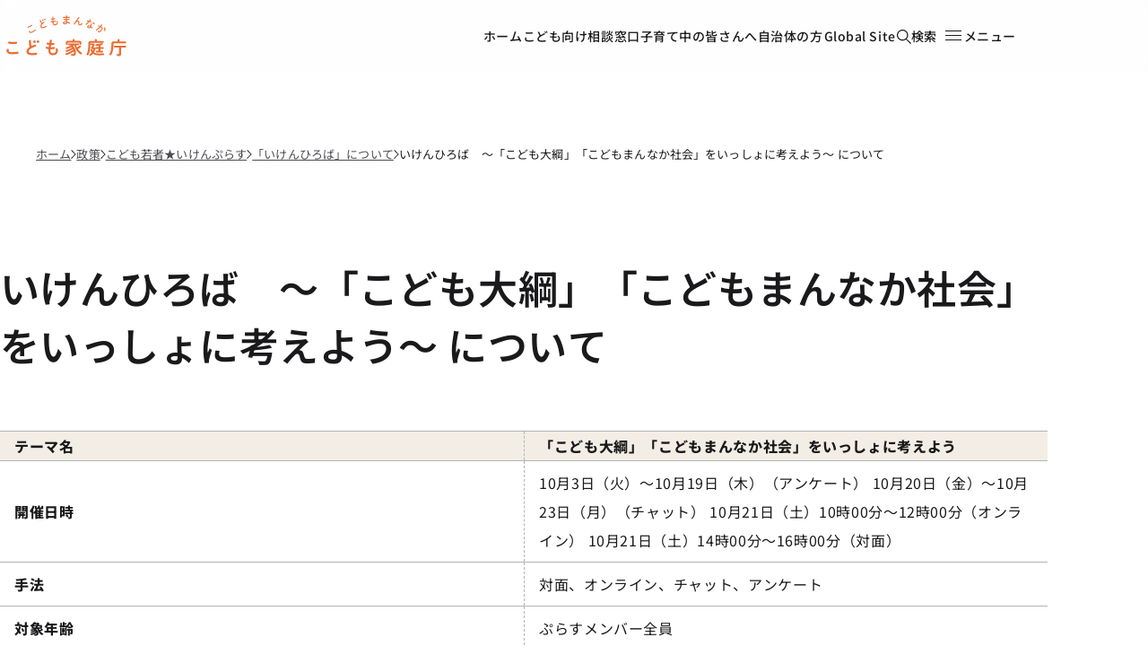

--- FILE ---
content_type: text/html; charset=UTF-8
request_url: https://www.cfa.go.jp/policies/iken-plus/hiroba/kodomotaikokangaeyo/
body_size: 16255
content:
<!DOCTYPE html>
<html lang="ja" dir="ltr" prefix="og: https://ogp.me/ns#">
  <head>
    <meta charset="utf-8" />
<script>var _paq = _paq || [];(function(){var u=(("https:" == document.location.protocol) ? "https://analytics.unified-web.digital.go.jp/" : "https://analytics.unified-web.digital.go.jp/");_paq.push(["setSiteId", "5"]);_paq.push(["setTrackerUrl", u+"matomo.php"]);if (!window.matomo_search_results_active) {_paq.push(["trackPageView"]);}_paq.push(["enableLinkTracking"]);var d=document,g=d.createElement("script"),s=d.getElementsByTagName("script")[0];g.type="text/javascript";g.defer=true;g.async=true;g.src=u+"matomo.js";s.parentNode.insertBefore(g,s);})();</script>
<meta name="description" content="こども家庭庁は、こどもがまんなかの社会を実現するためにこどもの視点に立って意見を聴き、こどもにとっていちばんの利益を考え、こどもと家庭の、福祉や健康の向上を支援し、こどもの権利を守るためのこども政策に強力なリーダーシップをもって取り組みます。" />
<link rel="canonical" href="https://www.cfa.go.jp/policies/iken-plus/hiroba/kodomotaikokangaeyo" />
<meta name="author" content="こども家庭庁" />
<meta property="og:site_name" content="こども家庭庁" />
<meta property="og:type" content="article" />
<meta property="og:url" content="https://www.cfa.go.jp/policies/iken-plus/hiroba/kodomotaikokangaeyo" />
<meta property="og:title" content="いけんひろば　～「こども大綱」「こどもまんなか社会」をいっしょに考えよう～ について｜こども家庭庁" />
<meta property="og:description" content="こども家庭庁は、こどもがまんなかの社会を実現するためにこどもの視点に立って意見を聴き、こどもにとっていちばんの利益を考え、こどもと家庭の、福祉や健康の向上を支援し、こどもの権利を守るためのこども政策に強力なリーダーシップをもって取り組みます。" />
<meta property="og:image" content="https://www.cfa.go.jp/themes/custom/gov_theme_cfa_2023/assets/images/ogp.png" />
<meta property="og:locale" content="ja_JP" />
<meta name="twitter:card" content="summary" />
<meta name="twitter:site" content="@KodomoKatei" />
<meta name="viewport" content="width=device-width, initial-scale=1" />
<meta name="apple-mobile-web-app-title" content="こども家庭庁" />
<meta name="MobileOptimized" content="width" />
<meta name="HandheldFriendly" content="true" />
<link rel="icon" href="/themes/custom/gov_theme_cfa_2023/favicon.ico" type="image/vnd.microsoft.icon" />
<link rel="alternate" hreflang="ja" href="https://www.cfa.go.jp/policies/iken-plus/hiroba/kodomotaikokangaeyo" />

    <title>いけんひろば　～「こども大綱」「こどもまんなか社会」をいっしょに考えよう～ について｜こども家庭庁</title>
    <link rel="stylesheet" media="all" href="/assets/contents/css/css_3FpgXEzYt5GbbGoNR-eDt4Vn5pRfvDzWFTuKv51K2Pk.css?delta=0&amp;language=ja&amp;theme=gov_theme_cfa_2023&amp;include=eJx1jF0KgCAMgC9kGHagMXXZYCa4YXj76K2Hev5-ShtgB1WCiEoQ1rD5Ii2iLGpT-CyufCiD6aL-QmnHvzhVhZqBMlvrHrtxEnI61aj6Z3kDtjMxcA" />
<link rel="stylesheet" media="all" href="/assets/contents/css/css_FZNy3VCQwbACML1orwXu7vQzw0qJ0l5sjQtwYBa2-yA.css?delta=1&amp;language=ja&amp;theme=gov_theme_cfa_2023&amp;include=eJx1jF0KgCAMgC9kGHagMXXZYCa4YXj76K2Hev5-ShtgB1WCiEoQ1rD5Ii2iLGpT-CyufCiD6aL-QmnHvzhVhZqBMlvrHrtxEnI61aj6Z3kDtjMxcA" />

    
          </head>
  <body>
    
    
  
  
  
  



<a class="u-visually-hidden" href="#mainContainer">本文へ移動</a>

<header class="header" id="header">
  <div class="u-container">
    <div class="header__content">
      
  <a class="header-logo" href="/top">
      <img
    class="header-logo__image"
    src="/themes/custom/gov_theme_cfa_2023/logo.svg"
    alt="こどもまんなか こども家庭庁"
  >

    <span class="u-visually-hidden">ホーム</span>
  </a>


      <nav class="header__nav" aria-label="グローバルナビゲーション">
        <div class="header__menu--desktop-only u-links--pill">
          <ul class="header-menu">
          <li class="header-menu__item">
      
  
  <a
    class="header-item  "
    href="/top"
          lang="ja"  
          >
    
    ホーム
  </a>

    </li>
              <li class="header-menu__item">
      
  
  <a
    class="header-item  "
    href="https://www.kodomo.cfa.go.jp/"
          lang="ja"  
          >
    
    こども向け
  </a>

    </li>
              <li class="header-menu__item">
      
  
  <a
    class="header-item  "
    href="/children-inquiries"
          lang="ja"  
          >
    
    相談窓口
  </a>

    </li>
              <li class="header-menu__item">
      
  
  <a
    class="header-item  "
    href="/timelines/childcare"
          lang="ja"  
          >
    
    子育て中の皆さんへ
  </a>

    </li>
              <li class="header-menu__item">
      
  
  <a
    class="header-item  "
    href="/for-local-government?utm_campaign=ptn_lg"
          lang="ja"  
          >
    
    自治体の方
  </a>

    </li>
      </ul>

        </div>

        <div class="header__menu--desktop-only">
          <ul class="header-menu">
          <li class="header-menu__item">
      
  
  <a
    class="header-item  "
    href="/en"
          lang="en"  
        data-text="Global Site"  >
    
    Global Site
  </a>

    </li>
      </ul>

        </div>

        
  
  <a
    class="header-item  header-item__search"
    href="/search"
      
          >
          <span class="header-item__icon">
        <span
  aria-hidden="true"  class="icon icon--16px"
  role="img"
  ><svg xmlns="http://www.w3.org/2000/svg" width="16" height="16" viewBox="0 0 16 16"><path d="m16 15.18-5.053-4.924c1.01-1.066 1.6-2.543 1.6-4.102C12.632 2.79 9.768 0 6.316 0 2.863 0 0 2.79 0 6.154s2.779 6.154 6.316 6.154c1.431 0 2.695-.493 3.79-1.231L15.157 16l.842-.82ZM1.263 6.154c0-2.708 2.274-4.923 5.053-4.923s5.052 2.215 5.052 4.923-2.273 4.923-5.052 4.923c-2.78 0-5.053-2.215-5.053-4.923Z"/></svg></span>
      </span>
    
    検索
  </a>


        <div
	class="js-dropdown"
	data-dropdown-id="header-dropdown"
  data-dropdown-close-on-outside
  data-dropdown-close-on-escape
  data-dropdown-disable-scroll
  data-dropdown-trap-focus
  data-dropdown-reset-focus="header"
>
  


  <button
    class="header-item header-item__toggle"
    type="button"
          data-dropdown-toggle="header-dropdown"      aria-expanded="false"  
  >
    <span class="header-item__icon header-item__icon--open">
      <span
  aria-hidden="true"  class="icon icon--24px"
  role="img"
  ><svg xmlns="http://www.w3.org/2000/svg" width="24" height="24" viewBox="0 0 24 24"><path d="M3 6v1h18V6Zm0 5v1h18v-1Zm0 5v1h18v-1Z" /></svg></span>
    </span>

    <span class="header-item__icon header-item__icon--close">
      <span
  aria-hidden="true"  class="icon icon--24px"
  role="img"
  ><svg xmlns="http://www.w3.org/2000/svg" width="24" height="24" viewBox="0 0 24 24"><path d="m18.029 5.07-5.87 5.87-5.797-5.8-1.06 1.06 5.797 5.8-5.798 5.798 1.06 1.06 5.799-5.797 5.869 5.869 1.06-1.061L13.22 12l5.87-5.869-1.061-1.06Z"/></svg></span>
    </span>

    <span class="header-item__text header-item__text--open">メニュー</span>
    <span class="header-item__text header-item__text--close">閉じる</span>
  </button>

	<div id="header-dropdown" class="header-dropdown" hidden>
    <div class="header-dropdown__container u-container">
      <div class="header-dropdown__content">
        <div class="header-dropdown__menu header-dropdown__menu--mobile-only text-m">
            
<ul class="header-dropdown-list">
          
    <li class="header-dropdown-list__item ">
      <a class="header-dropdown-list__link" href="/top" data-content="ホーム" >ホーム<span
  aria-hidden="true"  class="icon icon--16px"
  role="img"
  ><svg xmlns="http://www.w3.org/2000/svg" width="16" height="16" viewBox="0 0 16 16"><path d="M8.162 3.077 13.14 8l-4.978 4.923L7.239 12l3.4-3.4H2.86V7.4h7.779L7.239 4Z"/></svg></span>
</a>
    </li>
                
                                      
    <li class="header-dropdown-list__item ">
      <a class="header-dropdown-list__link" href="https://www.kodomo.cfa.go.jp/" data-content="こども向け" >こども向け<span
  aria-hidden="true"  class="icon icon--16px"
  role="img"
  ><svg xmlns="http://www.w3.org/2000/svg" width="16" height="16" viewBox="0 0 16 16"><path d="M8.162 3.077 13.14 8l-4.978 4.923L7.239 12l3.4-3.4H2.86V7.4h7.779L7.239 4Z"/></svg></span>
</a>
    </li>
          
    <li class="header-dropdown-list__item ">
      <a class="header-dropdown-list__link" href="/children-inquiries" data-content="相談窓口" >相談窓口<span
  aria-hidden="true"  class="icon icon--16px"
  role="img"
  ><svg xmlns="http://www.w3.org/2000/svg" width="16" height="16" viewBox="0 0 16 16"><path d="M8.162 3.077 13.14 8l-4.978 4.923L7.239 12l3.4-3.4H2.86V7.4h7.779L7.239 4Z"/></svg></span>
</a>
    </li>
          
    <li class="header-dropdown-list__item ">
      <a class="header-dropdown-list__link" href="/timelines/childcare" data-content="子育て中の皆さんへ" >子育て中の皆さんへ<span
  aria-hidden="true"  class="icon icon--16px"
  role="img"
  ><svg xmlns="http://www.w3.org/2000/svg" width="16" height="16" viewBox="0 0 16 16"><path d="M8.162 3.077 13.14 8l-4.978 4.923L7.239 12l3.4-3.4H2.86V7.4h7.779L7.239 4Z"/></svg></span>
</a>
    </li>
          
    <li class="header-dropdown-list__item ">
      <a class="header-dropdown-list__link" href="/for-local-government?utm_campaign=ptn_lg" data-content="自治体の方" >自治体の方<span
  aria-hidden="true"  class="icon icon--16px"
  role="img"
  ><svg xmlns="http://www.w3.org/2000/svg" width="16" height="16" viewBox="0 0 16 16"><path d="M8.162 3.077 13.14 8l-4.978 4.923L7.239 12l3.4-3.4H2.86V7.4h7.779L7.239 4Z"/></svg></span>
</a>
    </li>
  </ul>

        </div>

        <div class="header-dropdown__menu header-dropdown__menu--columns text-m">
            
<ul class="header-dropdown-list">
          
    <li class="header-dropdown-list__item ">
      <a class="header-dropdown-list__link" href="/news" data-content="新着・更新" >新着・更新<span
  aria-hidden="true"  class="icon icon--16px"
  role="img"
  ><svg xmlns="http://www.w3.org/2000/svg" width="16" height="16" viewBox="0 0 16 16"><path d="M8.162 3.077 13.14 8l-4.978 4.923L7.239 12l3.4-3.4H2.86V7.4h7.779L7.239 4Z"/></svg></span>
</a>
    </li>
          
    <li class="header-dropdown-list__item ">
      <a class="header-dropdown-list__link" href="/press" data-content="広報・報道" >広報・報道<span
  aria-hidden="true"  class="icon icon--16px"
  role="img"
  ><svg xmlns="http://www.w3.org/2000/svg" width="16" height="16" viewBox="0 0 16 16"><path d="M8.162 3.077 13.14 8l-4.978 4.923L7.239 12l3.4-3.4H2.86V7.4h7.779L7.239 4Z"/></svg></span>
</a>
    </li>
          
    <li class="header-dropdown-list__item ">
      <a class="header-dropdown-list__link" href="/speech" data-content="大臣等会見" >大臣等会見<span
  aria-hidden="true"  class="icon icon--16px"
  role="img"
  ><svg xmlns="http://www.w3.org/2000/svg" width="16" height="16" viewBox="0 0 16 16"><path d="M8.162 3.077 13.14 8l-4.978 4.923L7.239 12l3.4-3.4H2.86V7.4h7.779L7.239 4Z"/></svg></span>
</a>
    </li>
          
    <li class="header-dropdown-list__item ">
      <a class="header-dropdown-list__link" href="/about" data-content="組織情報" >組織情報<span
  aria-hidden="true"  class="icon icon--16px"
  role="img"
  ><svg xmlns="http://www.w3.org/2000/svg" width="16" height="16" viewBox="0 0 16 16"><path d="M8.162 3.077 13.14 8l-4.978 4.923L7.239 12l3.4-3.4H2.86V7.4h7.779L7.239 4Z"/></svg></span>
</a>
    </li>
          
    <li class="header-dropdown-list__item ">
      <a class="header-dropdown-list__link" href="/policies" data-content="政策" >政策<span
  aria-hidden="true"  class="icon icon--16px"
  role="img"
  ><svg xmlns="http://www.w3.org/2000/svg" width="16" height="16" viewBox="0 0 16 16"><path d="M8.162 3.077 13.14 8l-4.978 4.923L7.239 12l3.4-3.4H2.86V7.4h7.779L7.239 4Z"/></svg></span>
</a>
    </li>
          
    <li class="header-dropdown-list__item ">
      <a class="header-dropdown-list__link" href="/councils" data-content="会議等" >会議等<span
  aria-hidden="true"  class="icon icon--16px"
  role="img"
  ><svg xmlns="http://www.w3.org/2000/svg" width="16" height="16" viewBox="0 0 16 16"><path d="M8.162 3.077 13.14 8l-4.978 4.923L7.239 12l3.4-3.4H2.86V7.4h7.779L7.239 4Z"/></svg></span>
</a>
    </li>
          
    <li class="header-dropdown-list__item ">
      <a class="header-dropdown-list__link" href="/laws" data-content="法令" >法令<span
  aria-hidden="true"  class="icon icon--16px"
  role="img"
  ><svg xmlns="http://www.w3.org/2000/svg" width="16" height="16" viewBox="0 0 16 16"><path d="M8.162 3.077 13.14 8l-4.978 4.923L7.239 12l3.4-3.4H2.86V7.4h7.779L7.239 4Z"/></svg></span>
</a>
    </li>
          
    <li class="header-dropdown-list__item ">
      <a class="header-dropdown-list__link" href="/recruitment" data-content="採用" >採用<span
  aria-hidden="true"  class="icon icon--16px"
  role="img"
  ><svg xmlns="http://www.w3.org/2000/svg" width="16" height="16" viewBox="0 0 16 16"><path d="M8.162 3.077 13.14 8l-4.978 4.923L7.239 12l3.4-3.4H2.86V7.4h7.779L7.239 4Z"/></svg></span>
</a>
    </li>
          
    <li class="header-dropdown-list__item ">
      <a class="header-dropdown-list__link" href="/resources" data-content="資料" >資料<span
  aria-hidden="true"  class="icon icon--16px"
  role="img"
  ><svg xmlns="http://www.w3.org/2000/svg" width="16" height="16" viewBox="0 0 16 16"><path d="M8.162 3.077 13.14 8l-4.978 4.923L7.239 12l3.4-3.4H2.86V7.4h7.779L7.239 4Z"/></svg></span>
</a>
    </li>
          
    <li class="header-dropdown-list__item ">
      <a class="header-dropdown-list__link" href="/applications" data-content="申請・届出" >申請・届出<span
  aria-hidden="true"  class="icon icon--16px"
  role="img"
  ><svg xmlns="http://www.w3.org/2000/svg" width="16" height="16" viewBox="0 0 16 16"><path d="M8.162 3.077 13.14 8l-4.978 4.923L7.239 12l3.4-3.4H2.86V7.4h7.779L7.239 4Z"/></svg></span>
</a>
    </li>
          
    <li class="header-dropdown-list__item ">
      <a class="header-dropdown-list__link" href="/procurement" data-content="調達情報" >調達情報<span
  aria-hidden="true"  class="icon icon--16px"
  role="img"
  ><svg xmlns="http://www.w3.org/2000/svg" width="16" height="16" viewBox="0 0 16 16"><path d="M8.162 3.077 13.14 8l-4.978 4.923L7.239 12l3.4-3.4H2.86V7.4h7.779L7.239 4Z"/></svg></span>
</a>
    </li>
          
    <li class="header-dropdown-list__item ">
      <a class="header-dropdown-list__link" href="/link" data-content="関連リンク" >関連リンク<span
  aria-hidden="true"  class="icon icon--16px"
  role="img"
  ><svg xmlns="http://www.w3.org/2000/svg" width="16" height="16" viewBox="0 0 16 16"><path d="M8.162 3.077 13.14 8l-4.978 4.923L7.239 12l3.4-3.4H2.86V7.4h7.779L7.239 4Z"/></svg></span>
</a>
    </li>
  </ul>

        </div>

        <div class="header-dropdown__menu header-dropdown__menu--divider text-body-m">
          <div class="header-dropdown__menu--mobile-only">
              
<ul class="header-dropdown-list">
          
    <li class="header-dropdown-list__item ">
      <a class="header-dropdown-list__link" href="/en" data-content="Global Site" >Global Site<span
  aria-hidden="true"  class="icon icon--16px"
  role="img"
  ><svg xmlns="http://www.w3.org/2000/svg" width="16" height="16" viewBox="0 0 16 16"><path d="M8.162 3.077 13.14 8l-4.978 4.923L7.239 12l3.4-3.4H2.86V7.4h7.779L7.239 4Z"/></svg></span>
</a>
    </li>
  </ul>

          </div>

            
<ul class="header-dropdown-list">
          
    <li class="header-dropdown-list__item ">
      <a class="header-dropdown-list__link" href="/site-policy" data-content="サイトポリシー" >サイトポリシー<span
  aria-hidden="true"  class="icon icon--16px"
  role="img"
  ><svg xmlns="http://www.w3.org/2000/svg" width="16" height="16" viewBox="0 0 16 16"><path d="M8.162 3.077 13.14 8l-4.978 4.923L7.239 12l3.4-3.4H2.86V7.4h7.779L7.239 4Z"/></svg></span>
</a>
    </li>
          
    <li class="header-dropdown-list__item ">
      <a class="header-dropdown-list__link" href="/social-media-policy" data-content="SNSポリシー" >SNSポリシー<span
  aria-hidden="true"  class="icon icon--16px"
  role="img"
  ><svg xmlns="http://www.w3.org/2000/svg" width="16" height="16" viewBox="0 0 16 16"><path d="M8.162 3.077 13.14 8l-4.978 4.923L7.239 12l3.4-3.4H2.86V7.4h7.779L7.239 4Z"/></svg></span>
</a>
    </li>
          
    <li class="header-dropdown-list__item ">
      <a class="header-dropdown-list__link" href="/copyright-policy" data-content="コピーライトポリシー" >コピーライトポリシー<span
  aria-hidden="true"  class="icon icon--16px"
  role="img"
  ><svg xmlns="http://www.w3.org/2000/svg" width="16" height="16" viewBox="0 0 16 16"><path d="M8.162 3.077 13.14 8l-4.978 4.923L7.239 12l3.4-3.4H2.86V7.4h7.779L7.239 4Z"/></svg></span>
</a>
    </li>
          
    <li class="header-dropdown-list__item ">
      <a class="header-dropdown-list__link" href="/contact" data-content="ご意見・ご要望" >ご意見・ご要望<span
  aria-hidden="true"  class="icon icon--16px"
  role="img"
  ><svg xmlns="http://www.w3.org/2000/svg" width="16" height="16" viewBox="0 0 16 16"><path d="M8.162 3.077 13.14 8l-4.978 4.923L7.239 12l3.4-3.4H2.86V7.4h7.779L7.239 4Z"/></svg></span>
</a>
    </li>
          
    <li class="header-dropdown-list__item ">
      <a class="header-dropdown-list__link" href="/sitemap" data-content="サイトマップ" >サイトマップ<span
  aria-hidden="true"  class="icon icon--16px"
  role="img"
  ><svg xmlns="http://www.w3.org/2000/svg" width="16" height="16" viewBox="0 0 16 16"><path d="M8.162 3.077 13.14 8l-4.978 4.923L7.239 12l3.4-3.4H2.86V7.4h7.779L7.239 4Z"/></svg></span>
</a>
    </li>
  </ul>

        </div>
      </div>
    </div>

    <div
      class="header-dropdown__overlay"
      data-dropdown-overlay="header-dropdown"
      aria-hidden="true"
    ></div>
  </div>
</div>

      </nav>
    </div>
  </div>
</header>


<main class="template__main template-subpage__main u-container" id="mainContainer">
  


  <article class="article">  
<nav class="breadcrumbs text-s" id="breadcrumbsNav" aria-label="現在位置"><ol class="breadcrumbs__list"><li class="breadcrumbs__item"><a class="link" href="/top">ホーム</a><span class="breadcrumbs__separator" role="img" aria-label="の中の"><svg viewBox="0 0 5 8" xmlns="http://www.w3.org/2000/svg"><path d="M.71 0 .27.44l3.54 3.54L.27 7.52l.44.44L4.7 3.98.71 0z" fill="inherit"/></svg></span></li><li class="breadcrumbs__item"><a class="link" href="/policies">政策</a><span class="breadcrumbs__separator" role="img" aria-label="の中の"><svg viewBox="0 0 5 8" xmlns="http://www.w3.org/2000/svg"><path d="M.71 0 .27.44l3.54 3.54L.27 7.52l.44.44L4.7 3.98.71 0z" fill="inherit"/></svg></span></li><li class="breadcrumbs__item"><a class="link" href="/policies/iken-plus">こども若者★いけんぷらす</a><span class="breadcrumbs__separator" role="img" aria-label="の中の"><svg viewBox="0 0 5 8" xmlns="http://www.w3.org/2000/svg"><path d="M.71 0 .27.44l3.54 3.54L.27 7.52l.44.44L4.7 3.98.71 0z" fill="inherit"/></svg></span></li><li class="breadcrumbs__item"><a class="link" href="/policies/iken-plus/hiroba">「いけんひろば」について</a><span class="breadcrumbs__separator" role="img" aria-label="の中の"><svg viewBox="0 0 5 8" xmlns="http://www.w3.org/2000/svg"><path d="M.71 0 .27.44l3.54 3.54L.27 7.52l.44.44L4.7 3.98.71 0z" fill="inherit"/></svg></span></li><li class="breadcrumbs__item" aria-current="page">いけんひろば　～「こども大綱」「こどもまんなか社会」をいっしょに考えよう～ について</li></ol></nav>
    
          <h1>
<span>いけんひろば　～「こども大綱」「こどもまんなか社会」をいっしょに考えよう～ について</span>
</h1>
    

<div data-drupal-messages-fallback class="hidden"></div>
  



  <div>
    
            <div><div class="table-wrapper" tabindex="0"><table><thead><tr><th tabindex="0">テーマ名</th><th tabindex="0">「こども大綱」「こどもまんなか社会」をいっしょに考えよう</th></tr></thead><tbody><tr><td tabindex="0">開催日時</td><td tabindex="0">10月3日（火）～10月19日（木）（アンケート） 10月20日（金）～10月23日（月）（チャット） 10月21日（土）10時00分～12時00分（オンライン） 10月21日（土）14時00分～16時00分（対面）</td></tr><tr><td tabindex="0">手法</td><td tabindex="0">対面、オンライン、チャット、アンケート</td></tr><tr><td tabindex="0">対象年齢</td><td tabindex="0">ぷらすメンバー全員</td></tr><tr><td tabindex="0">テーマについて</td><td tabindex="0">みなさんは、どんな社会になったら、あなたやまわりのひとたちが幸せに生きていけると思いますか？どんなサポート（取組や、ひと・もの）があったら、困りごとを解決できると思いますか？ 今わたしたちは、「こども大綱」という国の取組の方針を考えています。「こども大綱」とは、こども・若者のみなさんや、子育てをしている人が、どんな状況でも、自分らしく、将来にわたって幸せに生きていける社会、「こどもまんなか社会」をつくることを目指して、国全体のこども・若者、子育てなどに関する取組の方針を書くものです。もっとこんなことをしてほしい、こんな困りごとがあるから気づいて一緒に考えてほしい、など、こども大綱に関するさまざまな声をぜひ聴かせてください。「こどもまんなか社会」について興味があるひとの参加、待っています！</td></tr><tr><td tabindex="0">事前説明について</td><td tabindex="0">対面会、オンライン会、チャット会の前の、10月16日から18日にかけて、（主に小中学生向け）と（主に高校生以上向け）に分けて次の資料を用いて事前説明会を実施しました。（<a href="/assets/contents/node/basic_page/field_ref_resources/e93f1728-2a43-4446-ae22-1c0d0bb25540/f6af36a6/20231201_policies_iken-plus_hiroba_kodomotaikokangaeyo_01.pdf">小中学生向け資料はこちら（PDF／1,989KB）</a>/<a href="/assets/contents/node/basic_page/field_ref_resources/e93f1728-2a43-4446-ae22-1c0d0bb25540/f3dc4dfc/20231201_policies_iken-plus_hiroba_kodomotaikokangaeyo_02.pdf">高校生以上向け資料はこちら（PDF／2,741KB）</a>/<a href="/assets/contents/node/basic_page/field_ref_resources/e93f1728-2a43-4446-ae22-1c0d0bb25540/1f9be1be/20231201_policies_iken-plus_hiroba_kodomotaikokangaeyo_03.pdf">チャット会資料はこちら（PDF／1,724KB）</a></td></tr><tr><td tabindex="0">報告資料</td><td tabindex="0"><a href="/assets/contents/node/basic_page/field_ref_resources/e93f1728-2a43-4446-ae22-1c0d0bb25540/614282e5/20231201_policies_iken-plus_hiroba_kodomotaikokangaeyo_04.pdf">報告資料（PDF／2,134KB）</a>　<a href="/assets/contents/node/basic_page/field_ref_resources/e93f1728-2a43-4446-ae22-1c0d0bb25540/c47d25a3/20231212_policies_iken-plus_hiroba_kodomotaikokangaeyo_06.pdf">（参考）いけんのまとめ（PDF／5,321KB）</a></td></tr><tr><td tabindex="0">フィードバック資料</td><td tabindex="0"><a href="/assets/contents/node/basic_page/field_ref_resources/e93f1728-2a43-4446-ae22-1c0d0bb25540/015d7f98/20231201_policies_iken-plus_hiroba_kodomotaikokangaeyo_05.pdf">フィードバック資料</a></td></tr><tr><td tabindex="0">担当省庁</td><td tabindex="0">こども家庭庁</td></tr></tbody></table></div><p>＊対面、オンライン、チャットの参加者募集はしめ切りました。<br>＊ぷらすメンバーのみなさんには、10月3日（火）からメールをお送りしています。そのメールの中に、アンケートフォームへのリンクを記載していますので、確認してください。</p></div>
      
  </div>

</article>

</main>

<footer class="footer">
  <div class="u-container">
    <div class="footer__content">
      <div class="footer__logo">
        
  <a class="footer-logo" href="/top">
      <img
    class="footer-logo__image"
    src="/themes/custom/gov_theme_cfa_2023/logo.svg"
    alt="こどもまんなか こども家庭庁"
  >

    <span class="u-visually-hidden">ホーム</span>
  </a>

      </div>

      <div class="footer__address">
        

        <address class="address__text text-s">
    〒100-6090<br>
    東京都千代田区霞が関3-2-5<br>
    霞が関ビルディング14階、20階、21階、22階<br>
</address>
<p class="address__text text-s" style="margin-top: 1.0rem;">電話番号：03-6771-8030（代表）</p>
<p class="address__text text-s footer__corporate-number">法人番号：7000012010039</p>


  


      </div>

      <div class="footer__nav">
        <nav class="footer-nav text-s" aria-label="">
  <ul class="footer-nav__list">
          <li class="footer-nav__item">
        <a
          class="footer-nav__link"
          href="/site-policy"
                  >
          サイトポリシー
        </a>
      </li>
          <li class="footer-nav__item">
        <a
          class="footer-nav__link"
          href="/privacy-policy"
                  >
          プライバシーポリシー
        </a>
      </li>
          <li class="footer-nav__item">
        <a
          class="footer-nav__link"
          href="/social-media-policy"
                  >
          SNSポリシー
        </a>
      </li>
          <li class="footer-nav__item">
        <a
          class="footer-nav__link"
          href="/accessibility-statement"
                  >
          ウェブアクセシビリティ
        </a>
      </li>
          <li class="footer-nav__item">
        <a
          class="footer-nav__link"
          href="/contact"
                  >
          ご意見・ご要望
        </a>
      </li>
          <li class="footer-nav__item">
        <a
          class="footer-nav__link"
          href="/sitemap"
                  >
          サイトマップ
        </a>
      </li>
      </ul>
</nav>

      </div>

      <div class="footer__meta">
        

        <h3 class="sns__title">こども家庭庁公式SNS</h3>
<div class="sns">
  <ul aria-label="ソーシャルメディア" class="sns__list">
    <li class="sns__item">
      <a href="https://x.com/KodomoKatei" rel="noreferrer noopener" target="_blank">
        <span class="icon icon--32px sns__icon" role="img">
          <svg width="32" height="32" viewBox="0 0 32 32" fill="none">
            <circle cx="16" cy="16" r="16" fill="black" />
            <path d="M17.5646 14.8417L22.9915 8.53333H21.7055L16.9934 14.0108L13.2298 8.53333H8.88889L14.5802 16.8162L8.88889 23.4315H10.175L15.1511 17.6471L19.1258 23.4315H23.4667L17.5643 14.8417H17.5646ZM15.8032 16.8892L15.2265 16.0644L10.6384 9.50147H12.6137L16.3164 14.7979L16.8931 15.6227L21.7062 22.5073H19.7308L15.8032 16.8895V16.8892Z" fill="white" />
          </svg>
        </span>
        <span class="sns__text">こども家庭庁公式 X</span>
        <span class="icon--external-wrapper">
          <svg class="icon icon--external icon--16px" role="img" aria-label="別ウィンドウで開く" width="16" height="16" viewBox="0 0 16 16">
            <path d="M13 13H3V3H8V2H2V14H14V8H13V13Z" fill="currentColor" />
            <path d="M9.99844 2V3H12.2884L5.64844 9.65L6.34844 10.35L12.9984 3.71V6H13.9984V2H9.99844Z" fill="currentColor" />
          </svg>
        </span>
      </a>
    </li>
    <li class="sns__item">
      <a href="https://www.instagram.com/kodomo.katei/" rel="noreferrer noopener" target="_blank">

        <span class="icon icon--32px sns__icon" role="img">
          <svg width="32" height="32" viewBox="0 0 128 128" fill="none" xmlns:xlink="http://www.w3.org/1999/xlink">
            <g clip-path="url(#clip0_748_205)">
              <mask id="mask0_748_205" style="mask-type:luminance" maskUnits="userSpaceOnUse" x="0" y="0" width="128" height="128">
                <path d="M63.9997 11.5299C81.0888 11.5299 83.1128 11.5939 89.8619 11.9022C96.1025 12.1868 99.4912 13.2283 101.746 14.1054C104.735 15.2672 106.866 16.6523 109.106 18.8919C111.345 21.1315 112.733 23.2631 113.892 26.2513C114.769 28.5063 115.811 31.8949 116.095 38.1355C116.403 44.8846 116.468 46.9082 116.468 63.9977C116.468 81.0872 116.404 83.1103 116.095 89.8593C115.811 96.1 114.769 99.4886 113.892 101.744C112.73 104.732 111.345 106.863 109.106 109.103C106.866 111.342 104.734 112.73 101.746 113.889C99.4912 114.767 96.1025 115.808 89.8619 116.093C83.1133 116.4 81.0893 116.465 63.9997 116.465C46.9102 116.465 44.8872 116.401 38.1381 116.093C31.8975 115.808 28.5088 114.767 26.2539 113.889C23.2651 112.727 21.1341 111.342 18.8944 109.103C16.6553 106.863 15.2672 104.732 14.108 101.744C13.2304 99.4886 12.1894 96.1 11.9047 89.8593C11.597 83.1108 11.5325 81.0867 11.5325 63.9977C11.5325 46.9087 11.5965 44.8851 11.9047 38.1355C12.1894 31.8949 13.2309 28.5063 14.108 26.2513C15.2698 23.2626 16.6548 21.1315 18.8944 18.8919C21.1341 16.6528 23.2657 15.2647 26.2539 14.1054C28.5088 13.2283 31.8975 12.1868 38.1381 11.9022C44.8867 11.597 46.9107 11.5299 63.9997 11.5299ZM63.9997 0C46.6184 0 44.4381 0.0742445 37.6122 0.384535C30.7992 0.694826 26.1484 1.77777 22.0777 3.35995C17.8683 4.9964 14.3005 7.18482 10.7424 10.7424C7.18482 14.3005 4.99435 17.8683 3.35995 22.0777C1.77726 26.1489 0.694826 30.8017 0.384535 37.6122C0.0742445 44.4386 0 46.6189 0 63.9997C0 81.3806 0.0742445 83.5614 0.384535 90.3872C0.694826 97.2003 1.77777 101.851 3.35995 105.922C4.9964 110.131 7.18482 113.699 10.7424 117.257C14.3005 120.815 17.8709 123.003 22.0777 124.64C26.1489 126.222 30.8017 127.305 37.6122 127.615C44.4381 127.925 46.6184 127.999 63.9997 127.999C81.3811 127.999 83.5614 127.925 90.3872 127.615C97.2003 127.305 101.851 126.222 105.922 124.64C110.131 123.003 113.699 120.815 117.257 117.257C120.815 113.699 123.003 110.129 124.64 105.922C126.222 101.851 127.305 97.1978 127.615 90.3872C127.925 83.5614 127.999 81.3811 127.999 63.9997C127.999 46.6184 127.925 44.4381 127.615 37.6122C127.305 30.7992 126.222 26.1484 124.64 22.0777C123.003 17.8683 120.815 14.3005 117.257 10.7424C113.699 7.18482 110.129 4.9964 105.922 3.35995C101.851 1.77726 97.1978 0.694826 90.3872 0.384535C83.5619 0.0742445 81.3811 0 63.9997 0ZM63.9997 31.1356C45.8488 31.1356 31.1356 45.8488 31.1356 63.9997C31.1356 82.1507 45.8488 96.8644 63.9997 96.8644C82.1507 96.8644 96.8644 82.1507 96.8644 63.9997C96.8644 45.8488 82.1507 31.1356 63.9997 31.1356ZM63.9997 85.3345C52.2184 85.3345 42.6655 75.7846 42.6655 64.0003C42.6655 52.2159 52.2184 42.666 63.9997 42.666C75.7811 42.666 85.334 52.2159 85.334 64.0003C85.334 75.7846 75.7811 85.3345 63.9997 85.3345ZM98.1624 22.1576C93.9197 22.1576 90.4825 25.5949 90.4825 29.8376C90.4825 34.0803 93.9197 37.518 98.1624 37.518C102.405 37.518 105.843 34.0803 105.843 29.8376C105.843 25.5949 102.406 22.1576 98.1624 22.1576Z" fill="white" />
              </mask>
              <g mask="url(#mask0_748_205)">
                <rect width="127.673" height="127.673" fill="url(#pattern0)" />
              </g>
            </g>
            <defs>
              <pattern id="pattern0" patternContentUnits="objectBoundingBox" width="1" height="1">
                <use xlink:href="#image0_748_205" transform="scale(0.0078125)" />
              </pattern>
              <clipPath id="clip0_748_205">
                <rect width="128" height="128" fill="white" />
              </clipPath>
              <image id="image0_748_205" width="128" height="128" xlink:href="[data-uri]" />
            </defs>
          </svg>
        </span>
        <span class="sns__text">こども家庭庁公式 Instagram</span>
        <span class="icon--external-wrapper">
          <svg class="icon icon--external icon--16px" role="img" aria-label="別ウィンドウで開く" width="16" height="16" viewBox="0 0 16 16">
            <path d="M13 13H3V3H8V2H2V14H14V8H13V13Z" fill="currentColor" />
            <path d="M9.99844 2V3H12.2884L5.64844 9.65L6.34844 10.35L12.9984 3.71V6H13.9984V2H9.99844Z" fill="currentColor" />
          </svg>
        </span>
      </a>
    </li>
    <li class="sns__item">
      <a href="https://www.youtube.com/@KodomoKatei" rel="noreferrer noopener" target="_blank">
        <span class="icon icon--32px sns__icon" role="img">
          <svg width="32" height="32" viewBox="0 0 33 32" fill="none">
            <g clip-path="url(#clip0_719_2538)">
              <path d="M30.718 8.89366C30.3814 7.62366 29.3864 6.62366 28.1247 6.28366C25.8364 5.66699 16.6647 5.66699 16.6647 5.66699C16.6647 5.66699 7.49138 5.66699 5.20471 6.28366C3.94305 6.62366 2.94805 7.62366 2.61138 8.89366C1.99805 11.1953 1.99805 16.0003 1.99805 16.0003C1.99805 16.0003 1.99805 20.8037 2.61138 23.107C2.94805 24.377 3.94305 25.377 5.20471 25.717C7.49305 26.3337 16.6647 26.3337 16.6647 26.3337C16.6647 26.3337 25.838 26.3337 28.1247 25.717C29.3864 25.377 30.3814 24.377 30.718 23.107C31.3314 20.8053 31.3314 16.0003 31.3314 16.0003C31.3314 16.0003 31.3314 11.197 30.718 8.89366Z" fill="#FF0000" />
              <path d="M13.6641 20.362L21.3307 16.0003L13.6641 11.6387V20.362Z" fill="white" />
            </g>
            <defs>
              <clipPath id="clip0_719_2538">
                <rect width="32" height="32" fill="white" transform="translate(0.664062)" />
              </clipPath>
            </defs>
          </svg>
        </span>
        <span class="sns__text">こども家庭庁公式 YouTube</span>
        <span class="icon--external-wrapper">
          <svg class="icon icon--external icon--16px" role="img" aria-label="別ウィンドウで開く" width="16" height="16" viewBox="0 0 16 16">
            <path d="M13 13H3V3H8V2H2V14H14V8H13V13Z" fill="currentColor" />
            <path d="M9.99844 2V3H12.2884L5.64844 9.65L6.34844 10.35L12.9984 3.71V6H13.9984V2H9.99844Z" fill="currentColor" />
          </svg>
        </span>
      </a>
    </li>
    <li class="sns__item">
      <a href="https://www.facebook.com/cfa.kodomokatei" rel="noreferrer noopener" target="_blank">
        <span class="icon icon--32px sns__icon" role="img">
          <svg width="32" height="32" viewBox="133.33 133.33 666.67 666.67">
            <defs>
              <clipPath id="clipPath18" clipPathUnits="userSpaceOnUse">
                <path d="M 0,700 H 700 V 0 H 0 Z" />
              </clipPath>
            </defs>
            <g transform="matrix(1.3333333,0,0,-1.3333333,0,933.33333)">
              <g>
                <g clip-path="url(#clipPath18)">
                  <g transform="translate(600,350)">
                    <path style="fill:#0866ff;fill-opacity:1;fill-rule:nonzero;stroke:none" d="m 0,0 c 0,138.071 -111.929,250 -250,250 -138.071,0 -250,-111.929 -250,-250 0,-117.245 80.715,-215.622 189.606,-242.638 v 166.242 h -51.552 V 0 h 51.552 v 32.919 c 0,85.092 38.508,124.532 122.048,124.532 15.838,0 43.167,-3.105 54.347,-6.211 V 81.986 c -5.901,0.621 -16.149,0.932 -28.882,0.932 -40.993,0 -56.832,-15.528 -56.832,-55.9 V 0 h 81.659 l -14.028,-76.396 h -67.631 V -248.169 C -95.927,-233.218 0,-127.818 0,0" />
                  </g>
                  <g transform="translate(447.9175,273.6036)">
                    <path style="fill:#ffffff;fill-opacity:1;fill-rule:nonzero;stroke:none" d="M 0,0 14.029,76.396 H -67.63 v 27.019 c 0,40.372 15.838,55.899 56.831,55.899 12.733,0 22.981,-0.31 28.882,-0.931 v 69.253 c -11.18,3.106 -38.509,6.212 -54.347,6.212 -83.539,0 -122.048,-39.441 -122.048,-124.533 V 76.396 h -51.552 V 0 h 51.552 v -166.242 c 19.343,-4.798 39.568,-7.362 60.394,-7.362 10.254,0 20.358,0.632 30.288,1.831 L -67.63,0 Z" />
                  </g>
                </g>
              </g>
            </g>
          </svg>
        </span>
        <span class="sns__text">こども家庭庁公式 Facebook</span>
        <span class="icon--external-wrapper">
          <svg class="icon icon--external icon--16px" role="img" aria-label="別ウィンドウで開く" width="16" height="16" viewBox="0 0 16 16">
            <path d="M13 13H3V3H8V2H2V14H14V8H13V13Z" fill="currentColor" />
            <path d="M9.99844 2V3H12.2884L5.64844 9.65L6.34844 10.35L12.9984 3.71V6H13.9984V2H9.99844Z" fill="currentColor" />
          </svg>
        </span>
      </a>
    </li>
    <li class="sns__item">
      <a href="https://kodomo-gov.note.jp/" rel="noreferrer noopener" target="_blank">
        <span class="icon icon--32px sns__icon" role="img">
          <svg width="32" height="32" viewBox="0 0 493 493" fill="none">
            <rect x="1" y="1" width="490.2" height="490.2" fill="white" />
            <path d="M139.2 141.7C180.4 141.7 236.8 139.6 277.3 140.7C331.6 142.1 352.1 165.8 352.8 224.2C353.5 257.3 352.8 351.9 352.8 351.9H294C294 269.1 294.3 255.4 294 229.3C293.3 206.3 286.8 195.4 269.1 193.3C250.4 191.2 198 193 198 193V352H139.2V141.7Z" fill="#040000" />
            <rect x="1" y="1" width="490.2" height="490.2" stroke="#EBEBEB" stroke-width="30.8" />
          </svg>
        </span>
        <span class="sns__text">こども家庭庁公式 note</span>
        <span class="icon--external-wrapper">
          <svg class="icon icon--external icon--16px" role="img" aria-label="別ウィンドウで開く" width="16" height="16" viewBox="0 0 16 16">
            <path d="M13 13H3V3H8V2H2V14H14V8H13V13Z" fill="currentColor" />
            <path d="M9.99844 2V3H12.2884L5.64844 9.65L6.34844 10.35L12.9984 3.71V6H13.9984V2H9.99844Z" fill="currentColor" />
          </svg>
        </span>
      </a>
    </li>
  </ul>
</div>


  


      </div>
    </div>
    <div class="footer__copyright-wrapper">
      <p class="footer__copyright">&copy; Children and Families Agency, Government of Japan</p>
    </div>
  </div>
  <div class="template__pagetop">
    <a
  class="pagetop"
  href="#"
  aria-label="ページ上部に戻る"
>
  <span
  aria-hidden="true"  class="icon icon--16px icon--pagetop"
  role="img"
  ><svg xmlns="http://www.w3.org/2000/svg" width="16" height="16" viewBox="0 0 16 16">
  <path d="M1.436 7.785 8 1.148l6.564 6.637-1.23 1.23-4.535-4.533v10.37h-1.6V4.482L2.666 9.017l-1.23-1.23z" />
</svg>
</span>
</a>

  </div>
</footer>


    
    <script type="application/json" data-drupal-selector="drupal-settings-json">{"path":{"baseUrl":"\/","pathPrefix":"","currentPath":"node\/1395","currentPathIsAdmin":false,"isFront":false,"currentLanguage":"ja"},"pluralDelimiter":"\u0003","suppressDeprecationErrors":true,"govUserInsight":{"config":{"id":"55929"}},"matomo":{"disableCookies":false,"trackMailto":true},"user":{"uid":0,"permissionsHash":"3075817e2f07dd880bd62d1d44385b96cf05b2dcc0988a02c68f435805bc62b7"}}</script>
<script src="/core/assets/vendor/jquery/jquery.min.js?v=4.0.0-rc.1"></script>
<script src="/assets/contents/js/js_z5hymv835jdm5GB17Dh1gpGWMQxnL_L63Emdi3VLz2k.js?scope=footer&amp;delta=1&amp;language=ja&amp;theme=gov_theme_cfa_2023&amp;include=eJxtikEKgDAMwD7kmOiDyjbLLKxW2jq_L-rFg6cEkiodfEVGyMkQpnGaY22SUwtWlHa3of4snfBEfdJhqLQZ1dXjx0OjfPfCBrwALuSiMalTaThwcmGJLy73sjKs"></script>
<script src="/modules/custom/gov_userinsight/js/gov_userinsight_tag.js?v=1" id="user-insight" data-nscript="afterInteractive"></script>
<script src="/assets/contents/js/js_KLzqGgoEZppPf-LTexGeGLxIRuurPp6ewmcqBvEBpGI.js?scope=footer&amp;delta=3&amp;language=ja&amp;theme=gov_theme_cfa_2023&amp;include=eJxtikEKgDAMwD7kmOiDyjbLLKxW2jq_L-rFg6cEkiodfEVGyMkQpnGaY22SUwtWlHa3of4snfBEfdJhqLQZ1dXjx0OjfPfCBrwALuSiMalTaThwcmGJLy73sjKs"></script>

  </body>
</html>


--- FILE ---
content_type: text/javascript
request_url: https://www.cfa.go.jp/assets/contents/js/js_KLzqGgoEZppPf-LTexGeGLxIRuurPp6ewmcqBvEBpGI.js?scope=footer&delta=3&language=ja&theme=gov_theme_cfa_2023&include=eJxtikEKgDAMwD7kmOiDyjbLLKxW2jq_L-rFg6cEkiodfEVGyMkQpnGaY22SUwtWlHa3of4snfBEfdJhqLQZ1dXjx0OjfPfCBrwALuSiMalTaThwcmGJLy73sjKs
body_size: 755
content:
/* @license GPL-2.0-or-later https://www.drupal.org/licensing/faq */
(()=>{"use strict";function e(e,t){const r=Math.max.apply(null,e.map(((e)=>null===e?0:(e.style.height="",e.clientHeight))));e.length<2||t<520||e.map(((e)=>(e.clientHeight<r&&(e.style.height=`${r}px`),e)));}const t=(t)=>{if(0===t.querySelectorAll(".profileList__title").length)return;const r=()=>{t.querySelectorAll(".mdcontainer-grid").forEach(((t)=>{const r=t.querySelectorAll(".profileList__title");e(Array.from(r),window.innerWidth);}));};window.addEventListener("resize",r),r();},r=(t)=>{if(0===t.querySelectorAll(".mdcontainer-card__body").length)return;const r=()=>{[...t.querySelectorAll(".mdcontainer-grid"),...t.querySelectorAll(".mdcontainer-card-grid")].forEach(((t)=>{const r=t.querySelectorAll(".mdcontainer-card__body");e(Array.from(r),window.innerWidth);}));};window.addEventListener("resize",r),r();},n=(e)=>{const t="has-merged-header",r=[...e.querySelectorAll("td:first-child[rowspan]")].map(((e)=>e.parentNode));for(const e of r){if(e.classList.contains(t))continue;const r=e.firstElementChild.rowSpan;let n=e;for(let e=1;e<r&&(n=n.nextElementSibling,null!==n);e++)n.classList.add(t);}};window.Drupal.behaviors.articleBehavior={attach:function(){const e=document.querySelectorAll(".article");for(const l of e)t(l),r(l),n(l);}};})();;
(function($,drupalSettings){$(document).ready(function(){defaultBind();if(drupalSettings.matomo&&drupalSettings.matomo.trackColorbox)$(document).bind('cbox_complete',function(){const href=$.colorbox.element().attr('href');if(href){_paq.push(['setCustomUrl',href]);if(drupalSettings.matomo.disableCookies)_paq.push(['disableCookies']);_paq.push(['trackPageView']);}});});function defaultBind(){$(document.body).bind('mousedown keyup touchstart',function(event){$(event.target).closest('a,area').each(function(){if(drupalSettings.matomo.trackMailto&&$(this).is("a[href^='mailto:'],area[href^='mailto:']"))_paq.push(['trackEvent','Mails','Click',this.href.substring(7)]);});});}})(jQuery,drupalSettings);;


--- FILE ---
content_type: text/javascript
request_url: https://www.cfa.go.jp/assets/contents/js/js_z5hymv835jdm5GB17Dh1gpGWMQxnL_L63Emdi3VLz2k.js?scope=footer&delta=1&language=ja&theme=gov_theme_cfa_2023&include=eJxtikEKgDAMwD7kmOiDyjbLLKxW2jq_L-rFg6cEkiodfEVGyMkQpnGaY22SUwtWlHa3of4snfBEfdJhqLQZ1dXjx0OjfPfCBrwALuSiMalTaThwcmGJLy73sjKs
body_size: 8914
content:
/* @license GPL-2.0-or-later https://www.drupal.org/licensing/faq */
window.drupalTranslations={"strings":{"":{"An AJAX HTTP error occurred.":"AJAX HTTP\u30a8\u30e9\u30fc\u304c\u767a\u751f\u3057\u307e\u3057\u305f\u3002","HTTP Result Code: !status":"HTTP \u30ea\u30b6\u30eb\u30c8\u30b3\u30fc\u30c9: !status","An AJAX HTTP request terminated abnormally.":"AJAX HTTP\u30ea\u30af\u30a8\u30b9\u30c8\u304c\u7570\u5e38\u7d42\u4e86\u3057\u307e\u3057\u305f\u3002","Debugging information follows.":"\u30c7\u30d0\u30c3\u30b0\u7528\u60c5\u5831\u306f\u4ee5\u4e0b\u306e\u901a\u308a\u3067\u3059\u3002","Path: !uri":"\u30d1\u30b9: !uri","StatusText: !statusText":"\u30b9\u30c6\u30fc\u30bf\u30b9\u30c6\u30ad\u30b9\u30c8: !statusText","ResponseText: !responseText":"\u30ec\u30b9\u30dd\u30f3\u30b9\u30c6\u30ad\u30b9\u30c8:  !responseText","ReadyState: !readyState":"\u30ec\u30c7\u30a3\u30fc\u30b9\u30c6\u30fc\u30c8: !readyState","CustomMessage: !customMessage":"\u30ab\u30b9\u30bf\u30e0\u30e1\u30c3\u30bb\u30fc\u30b8: !customMessage","Please wait...":"\u3057\u3070\u3089\u304f\u304a\u5f85\u3061\u304f\u3060\u3055\u3044...","The response failed verification so will not be processed.":"\u30ec\u30b9\u30dd\u30f3\u30b9\u304c\u691c\u8a3c\u306b\u5931\u6557\u3057\u305f\u305f\u3081\u51e6\u7406\u3055\u308c\u307e\u305b\u3093\u3002","The callback URL is not local and not trusted: !url":"\u30b3\u30fc\u30eb\u30d0\u30c3\u30af URL \u306f\u30ed\u30fc\u30ab\u30eb\u306e\u3082\u306e\u3067\u306f\u306a\u304f\u4fe1\u983c\u3067\u304d\u307e\u305b\u3093: !url","Changed":"\u5909\u66f4\u6e08","An error occurred during the execution of the Ajax response: !error":"Ajax \u30ec\u30b9\u30dd\u30f3\u30b9: !error\u306e\u5b9f\u884c\u4e2d\u306b\u30a8\u30e9\u30fc\u304c\u767a\u751f\u3057\u307e\u3057\u305f\u3002","Hide":"\u975e\u8868\u793a","Show":"\u8868\u793a","List additional actions":"\u8ffd\u52a0\u306e\u30a2\u30af\u30b7\u30e7\u30f3\u4e00\u89a7","New revision":"\u65b0\u898f\u30ea\u30d3\u30b8\u30e7\u30f3","No revision":"\u30ea\u30d3\u30b8\u30e7\u30f3\u306a\u3057","Needs to be updated":"\u66f4\u65b0\u3059\u308b\u5fc5\u8981\u304c\u3042\u308a\u307e\u3059","Does not need to be updated":"\u66f4\u65b0\u3059\u308b\u5fc5\u8981\u306f\u3042\u308a\u307e\u305b\u3093","Flag other translations as outdated":"\u4ed6\u306e\u30b3\u30f3\u30c6\u30f3\u30c4\u306b\u671f\u9650\u5207\u308c\u306e\u30d5\u30e9\u30b0\u3092\u7acb\u3066\u308b","Do not flag other translations as outdated":"\u4ed6\u306e\u30b3\u30f3\u30c6\u30f3\u30c4\u306b\u671f\u9650\u5207\u308c\u306e\u30d5\u30e9\u30b0\u3092\u7acb\u3066\u306a\u3044","Edit":"\u7de8\u96c6","Status message":"\u30b9\u30c6\u30fc\u30bf\u30b9\u30e1\u30c3\u30bb\u30fc\u30b8","Error message":"\u30a8\u30e9\u30fc\u30e1\u30c3\u30bb\u30fc\u30b8","Warning message":"\u8b66\u544a\u30e1\u30c3\u30bb\u30fc\u30b8","You have unsaved changes.":"\u5909\u66f4\u306f\u307e\u3060\u4fdd\u5b58\u3055\u308c\u3066\u3044\u307e\u305b\u3093\u3002","Hide row weights":"\u884c\u306e\u30a6\u30a7\u30a4\u30c8\u3092\u96a0\u3059","Show row weights":"\u884c\u306e\u30a6\u30a7\u30a4\u30c8\u3092\u8868\u793a\u3059\u308b","Drag to re-order":"\u30c9\u30e9\u30c3\u30b0\u3057\u3066\u4e26\u3079\u66ff\u3048","Show all columns":"\u5168\u3066\u306e\u30ab\u30e9\u30e0\u3092\u8868\u793a","Hide lower priority columns":"\u512a\u5148\u5ea6\u306e\u4f4e\u3044\u30ab\u30e9\u30e0\u3092\u975e\u8868\u793a","Show table cells that were hidden to make the table fit within a small screen.":"\u5c0f\u3055\u306a\u753b\u9762\u306b\u5408\u308f\u305b\u308b\u305f\u3081\u306b\u96a0\u3055\u308c\u3066\u3044\u305f\u30c6\u30fc\u30d6\u30eb\u306e\u30bb\u30eb\u3092\u8868\u793a\u3057\u307e\u3059\u3002","Select all rows in this table":"\u3053\u306e\u30c6\u30fc\u30d6\u30eb\u306e\u3059\u3079\u3066\u306e\u5217\u3092\u9078\u629e\u3059\u308b","Deselect all rows in this table":"\u3053\u306e\u30c6\u30fc\u30d6\u30eb\u306e\u3059\u3079\u3066\u306e\u5217\u3092\u975e\u9078\u629e\u306b\u3059\u308b","(active tab)":"(\u30a2\u30af\u30c6\u30a3\u30d6\u306a\u30bf\u30d6)","Not restricted":"\u5236\u9650\u306a\u3057","Restricted to certain pages":"\u7279\u5b9a\u306e\u30da\u30fc\u30b8\u306b\u5236\u9650","The block cannot be placed in this region.":"\u305d\u306e\u30d6\u30ed\u30c3\u30af\u306f\u3053\u306e\u30ea\u30fc\u30b8\u30e7\u30f3\u306b\u8a2d\u7f6e\u3067\u304d\u307e\u305b\u3093\u3002","Rich Text Editor, !label field":"\u30ea\u30c3\u30c1\u30c6\u30ad\u30b9\u30c8\u30a8\u30c7\u30a3\u30bf\u2015\u3001!label \u30d5\u30a3\u30fc\u30eb\u30c9","Loading...":"\u30ed\u30fc\u30c9\u4e2d\u2026","Image":"\u753b\u50cf","Link":"\u30ea\u30f3\u30af","Unlink":"\u30ea\u30f3\u30af\u3057\u306a\u3044","Edit Link":"\u30ea\u30f3\u30af\u306e\u7de8\u96c6","Open":"\u30aa\u30fc\u30d7\u30f3","Close":"\u9589\u3058\u308b","@action @title configuration options":"@action @title \u69cb\u6210\u30aa\u30d7\u30b7\u30e7\u30f3","Tabbing is no longer constrained by the Contextual module.":"Contextual \u30e2\u30b8\u30e5\u30fc\u30eb\u306b\u3088\u308b\u30bf\u30d6\u5316\u306e\u5236\u9650\u306f\u3082\u306f\u3084\u306a\u3055\u308c\u3066\u3044\u307e\u305b\u3093\u3002","Tabbing is constrained to a set of @contextualsCount and the edit mode toggle.":"\u30bf\u30d6\u5316\u306f\u3001\u3072\u3068\u7d44\u306e@contextualsCount\u3068\u7de8\u96c6\u30e2\u30fc\u30c9\u306e\u30c8\u30b0\u30eb\u306b\u9650\u5b9a\u3055\u308c\u3066\u3044\u307e\u3059\u3002","Press the esc key to exit.":"esc \u30ad\u30fc\u3092\u62bc\u3059\u3068\u623b\u308a\u307e\u3059\u3002","@count contextual link\u0003@count contextual links":"@count \u500b\u306e\u30b3\u30f3\u30c6\u30af\u30b9\u30c1\u30e5\u30a2\u30eb\u30ea\u30f3\u30af\u0003@count \u500b\u306e\u30b3\u30f3\u30c6\u30af\u30b9\u30c1\u30e5\u30a2\u30eb\u30ea\u30f3\u30af","Changing the text format to %text_format will permanently remove content that is not allowed in that text format.\u003Cbr\u003E\u003Cbr\u003ESave your changes before switching the text format to avoid losing data.":"\u30c6\u30ad\u30b9\u30c8\u30d5\u30a9\u30fc\u30de\u30c3\u30c8\u3092 %text_format \u306b\u5909\u66f4\u3059\u308b\u3068\u3001\u305d\u306e\u30c6\u30ad\u30b9\u30c8\u30d5\u30a9\u30fc\u30de\u30c3\u30c8\u3067\u306f\u8a31\u53ef\u3055\u308c\u3066\u3044\u306a\u3044\u30b3\u30f3\u30c6\u30f3\u30c4\u304c\u5b8c\u5168\u306b\u524a\u9664\u3055\u308c\u307e\u3059\u3002\u003Cbr \/\u003E\u003Cbr \/\u003E\u30c7\u30fc\u30bf\u306e\u6d88\u5931\u3092\u907f\u3051\u308b\u305f\u3081\u3001\u30c6\u30ad\u30b9\u30c8\u30d5\u30a9\u30fc\u30de\u30c3\u30c8\u3092\u5207\u308a\u66ff\u3048\u308b\u524d\u306b\u5909\u66f4\u3092\u4fdd\u5b58\u3057\u3066\u304f\u3060\u3055\u3044\u3002","Change text format?":"\u30c6\u30ad\u30b9\u30c8\u30d5\u30a9\u30fc\u30de\u30c3\u30c8\u3092\u5909\u66f4\u3057\u307e\u3059\u304b\uff1f","Continue":"\u7d99\u7d9a","Cancel":"\u30ad\u30e3\u30f3\u30bb\u30eb","The selected file %filename cannot be uploaded. Only files with the following extensions are allowed: %extensions.":"\u6307\u5b9a\u3057\u305f\u30d5\u30a1\u30a4\u30eb %filename \u306f\u30a2\u30c3\u30d7\u30ed\u30fc\u30c9\u3067\u304d\u307e\u305b\u3093\u3002\u8a31\u53ef\u3055\u308c\u3066\u3044\u308b\u30d5\u30a1\u30a4\u30eb\u306e\u62e1\u5f35\u5b50\u306f\u6b21\u306e\u901a\u308a\u3067\u3059: %extensions\u3002","Enabled":"\u6709\u52b9","Disabled":"\u7121\u52b9","Block previews are visible. Block labels are hidden.":"\u30d6\u30ed\u30c3\u30af\u30d7\u30ec\u30d3\u30e5\u30fc\u306f\u8868\u793a\u3002\u30d6\u30ed\u30c3\u30af\u30e9\u30d9\u30eb\u306f\u975e\u8868\u793a\u3002","Block previews are hidden. Block labels are visible.":"\u30d6\u30ed\u30c3\u30af\u30d7\u30ec\u30d3\u30e5\u30fc\u306f\u975e\u8868\u793a\u3002\u30d6\u30ed\u30c3\u30af\u30e9\u30d9\u30eb\u306f\u8868\u793a\u3002","Hide description":"\u8aac\u660e\u3092\u975e\u8868\u793a","Show description":"\u8aac\u660e\u3092\u8868\u793a","Changes made in this table will not be saved until the form is submitted.":"\u30d5\u30a9\u30fc\u30e0\u304c\u9001\u4fe1\u3055\u308c\u308b\u307e\u3067\u3001\u3053\u306e\u30c6\u30fc\u30d6\u30eb\u3067\u306e\u5909\u66f4\u306f\u4fdd\u5b58\u3055\u308c\u307e\u305b\u3093\u3002","Requires a title":"\u30bf\u30a4\u30c8\u30eb\u304c\u5fc5\u8981\u3067\u3059","Not published":"\u975e\u63b2\u8f09","Don\u0027t display post information":"\u6295\u7a3f\u60c5\u5831\u3092\u8868\u793a\u3057\u306a\u3044","By @name on @date":"\u65e5\u4ed8 @date \u3000\u3000\u6295\u7a3f\u8005 @name","By @name":"@name \u4f5c\u6210","Authored on @date":"\u4f5c\u6210\u65e5 @date","Not promoted":"\u30d5\u30ed\u30f3\u30c8\u30da\u30fc\u30b8\u306b\u306f\u3042\u308a\u307e\u305b\u3093","Leave preview?":"\u30d7\u30ec\u30d3\u30e5\u30fc\u304b\u3089\u96e2\u308c\u307e\u3059\u304b\uff1f","Leave preview":"\u30d7\u30ec\u30d3\u30e5\u30fc\u304b\u3089\u96e2\u308c\u308b","Leaving the preview will cause unsaved changes to be lost. Are you sure you want to leave the preview?":"\u30d7\u30ec\u30d3\u30e5\u30fc\u304b\u3089\u96e2\u308c\u308b\u3068\u3001\u4fdd\u5b58\u3057\u3066\u3044\u306a\u3044\u5909\u66f4\u304c\u5931\u308f\u308c\u307e\u3059\u3002\u672c\u5f53\u306b\u30d7\u30ec\u30d3\u30e5\u30fc\u304b\u3089\u96e2\u308c\u307e\u3059\u304b\uff1f","CTRL+Left click will prevent this dialog from showing and proceed to the clicked link.":"CTRL\u30ad\u30fc\u3092\u62bc\u3057\u305f\u72b6\u614b\u3067\u30af\u30ea\u30c3\u30af\u3059\u308b\u3068\u3001\u3053\u306e\u30c0\u30a4\u30a2\u30ed\u30b0\u3092\u8868\u793a\u305b\u305a\u306b\u3001\u30ea\u30f3\u30af\u306b\u79fb\u52d5\u3057\u307e\u3059\u3002","Alias: @alias":"\u30a8\u30a4\u30ea\u30a2\u30b9: @alias","No alias":"\u30a8\u30a4\u30ea\u30a2\u30b9\u306a\u3057","Your changes to \u003Cq\u003E@entity-title\u003C\/q\u003E could not be saved, either due to a website problem or a network connection problem.\u003Cbr\u003EPlease try again.":"\u30a6\u30a7\u30d6\u30b5\u30a4\u30c8\u3082\u3057\u304f\u306f\u30cd\u30c3\u30c8\u30ef\u30fc\u30af\u306e\u63a5\u7d9a\u306b\u554f\u984c\u304c\u3042\u308b\u305f\u3081\u3001\u003Cq\u003E@entity-title\u003C\/q\u003E\u3078\u306e\u5909\u66f4\u3092\u4fdd\u5b58\u3067\u304d\u307e\u305b\u3093\u3067\u3057\u305f\u3002\u003Cbr\u003E\u518d\u5ea6\u884c\u306a\u3063\u3066\u304f\u3060\u3055\u3044\u3002","Network problem!":"\u30cd\u30c3\u30c8\u30ef\u30fc\u30af\u306e\u554f\u984c!","Quick edit":"\u30af\u30a4\u30c3\u30af\u7de8\u96c6","Alternative text":"\u4ee3\u66ff\u30c6\u30ad\u30b9\u30c8","Title":"\u30bf\u30a4\u30c8\u30eb","OK":"OK","Could not load the form for \u003Cq\u003E@field-label\u003C\/q\u003E, either due to a website problem or a network connection problem.\u003Cbr\u003EPlease try again.":"\u30a6\u30a7\u30d6\u30b5\u30a4\u30c8\u3082\u3057\u304f\u306f\u30cd\u30c3\u30c8\u30ef\u30fc\u30af\u306e\u63a5\u7d9a\u306b\u554f\u984c\u304c\u3042\u308b\u305f\u3081\u3001\u003Cq\u003E@field-label\u003C\/q\u003E\u306e\u30d5\u30a9\u30fc\u30e0\u3092\u8aad\u307f\u8fbc\u3081\u307e\u305b\u3093\u3067\u3057\u305f\u3002\u003Cbr\u003E\u518d\u5ea6\u884c\u306a\u3063\u3066\u304f\u3060\u3055\u3044\u3002","You have unsaved changes":"\u4fdd\u5b58\u3055\u308c\u3066\u3044\u306a\u3044\u5909\u66f4\u304c\u3042\u308a\u307e\u3059","Discard changes?":"\u5909\u66f4\u3092\u7834\u68c4\u3057\u307e\u3059\u304b\uff1f","Save":"\u4fdd\u5b58","Discard changes":"\u5909\u66f4\u3092\u7834\u68c4","Saving":"\u4fdd\u5b58\u4e2d","!modules modules are available in the modified list.":"\u4fee\u6b63\u3055\u308c\u305f\u30ea\u30b9\u30c8\u306b\u304a\u3044\u3066 !modules \u30e2\u30b8\u30e5\u30fc\u30eb\u304c\u5229\u7528\u3067\u304d\u307e\u3059\u3002","Hide summary":"\u6982\u8981\u3092\u96a0\u3059","Edit summary":"\u6982\u8981\u3092\u7de8\u96c6","Home":"\u30db\u30fc\u30e0","The toolbar cannot be set to a horizontal orientation when it is locked.":"\u30c4\u30fc\u30eb\u30d0\u30fc\u304c\u30ed\u30c3\u30af\u3055\u308c\u3066\u3044\u308b\u5834\u5408\u3001\u6c34\u5e73\u65b9\u5411\u306b\u8a2d\u5b9a\u3059\u308b\u3053\u3068\u306f\u3067\u304d\u307e\u305b\u3093\u3002","Horizontal orientation":"\u6c34\u5e73\u65b9\u5411","Vertical orientation":"\u5782\u76f4\u65b9\u5411","Extend":"\u6a5f\u80fd\u62e1\u5f35","Collapse":"\u6298\u308a\u305f\u305f\u3080","@label":"@label","Tray orientation changed to @orientation.":"\u30c8\u30ec\u30fc\u306e\u65b9\u5411\u3092@orientation\u306b\u5909\u66f4\u3057\u307e\u3057\u305f\u3002","closed":"\u30af\u30ed\u30fc\u30ba\u30c9","opened":"\u958b\u304d\u307e\u3057\u305f","Tray \u0022@tray\u0022 @action.":"\u30c8\u30ec\u30fc \u0022@tray\u0022 \u3092@action\u3002","Tray @action.":"\u30c8\u30ec\u30fc\u3092@action\u3002","This permission is inherited from the authenticated user role.":"\u3053\u306e\u6a29\u9650\u306f\u3001\u30ed\u30b0\u30a4\u30f3\u4e2d\u30e6\u30fc\u30b6\u30fc\u306e\u5f79\u5272\u304b\u3089\u7d99\u627f\u3055\u308c\u307e\u3059\u3002","Add":"\u8ffd\u52a0","Remove group":"\u30b0\u30eb\u30fc\u30d7\u3092\u524a\u9664","Apply (all displays)":"\u9069\u7528 (\u3059\u3079\u3066\u306e\u30c7\u30a3\u30b9\u30d7\u30ec\u30a4)","Revert to default":"\u30c7\u30d5\u30a9\u30eb\u30c8\u306b\u623b\u3059","Apply (this display)":"\u9069\u7528 (\u3053\u306e\u30c7\u30a3\u30b9\u30d7\u30ec\u30a4)","No items selected":"\u9805\u76ee\u304c\u9078\u629e\u3055\u308c\u3066\u3044\u307e\u305b\u3093","1 item selected\u0003@count items selected":"1 \u500b\u306e\u30a2\u30a4\u30c6\u30e0\u304c\u9078\u629e\u3055\u308c\u3066\u3044\u307e\u3059\u0003@count \u500b\u306e\u30a2\u30a4\u30c6\u30e0\u304c\u9078\u629e\u3055\u308c\u3066\u3044\u307e\u3059","Allowed HTML tags":"\u4f7f\u7528\u3067\u304d\u308bHTML\u30bf\u30b0","Enable":"\u6709\u52b9","Not Installed":"\u672a\u30a4\u30f3\u30b9\u30c8\u30fc\u30eb","Not customizable":"\u30ab\u30b9\u30bf\u30de\u30a4\u30ba\u4e0d\u53ef","Downloads":"\u30c0\u30a6\u30f3\u30ed\u30fc\u30c9","Default":"\u30c7\u30d5\u30a9\u30eb\u30c8","Automatic alias":"\u30a8\u30a4\u30ea\u30a2\u30b9\u306e\u81ea\u52d5\u751f\u6210","Not scheduled":"\u672a\u30b9\u30b1\u30b8\u30e5\u30fc\u30eb","Insert this token into your form":"\u3053\u306e\u30c8\u30fc\u30af\u30f3\u3092\u30d5\u30a9\u30fc\u30e0\u306b\u633f\u5165","First click a text field to insert your tokens into.":"\u30c8\u30fc\u30af\u30f3\u3092\u633f\u5165\u3059\u308b\u306b\u306f\u3001\u307e\u305a\u633f\u5165\u3057\u305f\u3044\u30c6\u30ad\u30b9\u30c8\u30d5\u30a3\u30fc\u30eb\u30c9\u3092\u30af\u30ea\u30c3\u30af\u3057\u3066\u304f\u3060\u3055\u3044\u3002"}},"pluralFormula":{"0":0,"1":0,"default":1}};;
(function(){const settingsElement=document.querySelector('head > script[type="application/json"][data-drupal-selector="drupal-settings-json"], body > script[type="application/json"][data-drupal-selector="drupal-settings-json"]');window.drupalSettings={};if(settingsElement!==null)window.drupalSettings=JSON.parse(settingsElement.textContent);})();;
window.Drupal={behaviors:{},locale:{}};(function(Drupal,drupalSettings,drupalTranslations,console,Proxy,Reflect){Drupal.throwError=function(error){setTimeout(()=>{throw error;},0);};Drupal.attachBehaviors=function(context,settings){context=context||document;settings=settings||drupalSettings;const behaviors=Drupal.behaviors;Object.keys(behaviors||{}).forEach((i)=>{if(typeof behaviors[i].attach==='function')try{behaviors[i].attach(context,settings);}catch(e){Drupal.throwError(e);}});};Drupal.detachBehaviors=function(context,settings,trigger){context=context||document;settings=settings||drupalSettings;trigger=trigger||'unload';const behaviors=Drupal.behaviors;Object.keys(behaviors||{}).forEach((i)=>{if(typeof behaviors[i].detach==='function')try{behaviors[i].detach(context,settings,trigger);}catch(e){Drupal.throwError(e);}});};Drupal.checkPlain=function(str){str=str.toString().replace(/&/g,'&amp;').replace(/</g,'&lt;').replace(/>/g,'&gt;').replace(/"/g,'&quot;').replace(/'/g,'&#39;');return str;};Drupal.formatString=function(str,args){const processedArgs={};Object.keys(args||{}).forEach((key)=>{switch(key.charAt(0)){case '@':processedArgs[key]=Drupal.checkPlain(args[key]);break;case '!':processedArgs[key]=args[key];break;default:processedArgs[key]=Drupal.theme('placeholder',args[key]);break;}});return Drupal.stringReplace(str,processedArgs,null);};Drupal.stringReplace=function(str,args,keys){if(str.length===0)return str;if(!Array.isArray(keys)){keys=Object.keys(args||{});keys.sort((a,b)=>a.length-b.length);}if(keys.length===0)return str;const key=keys.pop();const fragments=str.split(key);if(keys.length){for(let i=0;i<fragments.length;i++)fragments[i]=Drupal.stringReplace(fragments[i],args,keys.slice(0));}return fragments.join(args[key]);};Drupal.t=function(str,args,options){options=options||{};options.context=options.context||'';if(drupalTranslations?.strings?.[options.context]?.[str])str=drupalTranslations.strings[options.context][str];if(args)str=Drupal.formatString(str,args);return str;};Drupal.url=function(path){return drupalSettings.path.baseUrl+drupalSettings.path.pathPrefix+path;};Drupal.url.toAbsolute=function(url){const urlParsingNode=document.createElement('a');try{url=decodeURIComponent(url);}catch(e){}urlParsingNode.setAttribute('href',url);return urlParsingNode.cloneNode(false).href;};Drupal.url.isLocal=function(url){let absoluteUrl=Drupal.url.toAbsolute(url);let {protocol}=window.location;if(protocol==='http:'&&absoluteUrl.startsWith('https:'))protocol='https:';let baseUrl=`${protocol}//${window.location.host}${drupalSettings.path.baseUrl.slice(0,-1)}`;try{absoluteUrl=decodeURIComponent(absoluteUrl);}catch(e){}try{baseUrl=decodeURIComponent(baseUrl);}catch(e){}return absoluteUrl===baseUrl||absoluteUrl.startsWith(`${baseUrl}/`);};Drupal.formatPlural=function(count,singular,plural,args,options){args=args||{};args['@count']=count;const pluralDelimiter=drupalSettings.pluralDelimiter;const translations=Drupal.t(singular+pluralDelimiter+plural,args,options).split(pluralDelimiter);let index=0;if(drupalTranslations?.pluralFormula)index=count in drupalTranslations.pluralFormula?drupalTranslations.pluralFormula[count]:drupalTranslations.pluralFormula.default;else{if(args['@count']!==1)index=1;}return translations[index];};Drupal.encodePath=function(item){return window.encodeURIComponent(item).replace(/%2F/g,'/');};Drupal.deprecationError=({message})=>{if(drupalSettings.suppressDeprecationErrors===false&&console?.warn)console.warn(`[Deprecation] ${message}`);};Drupal.deprecatedProperty=({target,deprecatedProperty,message})=>{if(!Proxy||!Reflect)return target;return new Proxy(target,{get:(target,key,...rest)=>{if(key===deprecatedProperty)Drupal.deprecationError({message});return Reflect.get(target,key,...rest);}});};Drupal.theme=function(func,...args){if(typeof Drupal.theme?.[func]==='function')return Drupal.theme[func](...args);Drupal.throwError(new TypeError(`Drupal.theme.${func} must be function type.`));};Drupal.theme.placeholder=function(str){return `<em class="placeholder">${Drupal.checkPlain(str)}</em>`;};Drupal.elementIsVisible=function(elem){return !!(elem.offsetWidth||elem.offsetHeight||elem.getClientRects().length);};Drupal.elementIsHidden=function(elem){return !Drupal.elementIsVisible(elem);};})(Drupal,window.drupalSettings,window.drupalTranslations,window.console,window.Proxy,window.Reflect);;
if(window.jQuery)jQuery.noConflict();document.documentElement.className+=' js';(function(Drupal,drupalSettings){const domReady=(callback)=>{const listener=()=>{callback();document.removeEventListener('DOMContentLoaded',listener);};if(document.readyState!=='loading')setTimeout(callback,0);else document.addEventListener('DOMContentLoaded',listener);};domReady(()=>{Drupal.attachBehaviors(document,drupalSettings);});})(Drupal,window.drupalSettings);;
(function(){'use strict';(()=>{const SELECTORS={root:".alert",close:".alert__close",item:".alert__item"};const observer=new MutationObserver(()=>{const alert=document.querySelector(SELECTORS.root);if(alert){Array.from(alert.querySelectorAll(SELECTORS.close)).forEach((button)=>{button.addEventListener("click",({target})=>onClose(alert,target.closest(SELECTORS.item),SELECTORS.item));});observer.disconnect();}});observer.observe(document.body,{attributes:false,childList:true,characterData:false,subtree:true});function onClose(alert,item,selector){if(!item)return;item.remove();if(alert.querySelectorAll(selector).length===0)alert.remove();}})();if(window.drupalSettings?.gov_theme_base_2023?.pager&&window.drupalSettings?.gov_theme_base_2023?.identifier==="objective_class_menu"){const currentPage=window.drupalSettings.gov_theme_base_2023.pager.current_page;const totalPages=window.drupalSettings.gov_theme_base_2023.pager.total_pages;const replaceLabel=window.drupalSettings.gov_theme_base_2023.aria_label;const termName=window.drupalSettings.gov_theme_base_2023.taxonomy_term.name;const activeMenus=Array.from(document.querySelectorAll(".objectiveClassMenu .link--current")).filter((item)=>{return !item.closest("footer");});const label=replaceLabel.replace("%label%",termName).replace("%index%",currentPage).replace("%total%",totalPages);activeMenus.forEach((item)=>{item.setAttribute("aria-label",label);});}const CLASSES={root:"select",control:"select__input__control",controlFocused:"select__input__control--is-focused",input:"select__input-dummyInput",menu:"select__input__menu",menuOpened:"select__input__control--menu-is-open",value:"select__input__single-value",option:"select__input__option",optionSelected:"select__input__option--is-selected",optionFocused:"select__input__option--is-focused"};const IDS={listbox:"react-select-selectbox-listbox",liveRegion1:"react-select-selectbox-live-region-1",liveRegion2:"react-select-selectbox-live-region-2"};const ELEMENTS={};const STATE={isOpen:false,isFocused:false,focusedOption:0,renderInitialInputFocusText:true};document.addEventListener("DOMContentLoaded",()=>{ELEMENTS.select=document.querySelector(`.${CLASSES.root}`);if(ELEMENTS.select){ELEMENTS.control=ELEMENTS.select.querySelector(`.${CLASSES.control}`);ELEMENTS.input=ELEMENTS.select.querySelector(`.${CLASSES.input}`);ELEMENTS.menu=ELEMENTS.select.querySelector(`.${CLASSES.menu}`);ELEMENTS.value=ELEMENTS.select.querySelector(`.${CLASSES.value}`);ELEMENTS.options=Array.from(ELEMENTS.select.querySelectorAll(`.${CLASSES.option}`));ELEMENTS.liveRegion1=ELEMENTS.select.querySelector(`#${IDS.liveRegion1}`);ELEMENTS.liveRegion2=ELEMENTS.select.querySelector(`#${IDS.liveRegion2}`);const selectedOption=ELEMENTS.options.findIndex((element)=>element.classList.contains(CLASSES.optionSelected));if(selectedOption>=0)STATE.selectedOption=selectedOption;else STATE.selectedOption=0;ELEMENTS.input.addEventListener("focus",onInputFocus);ELEMENTS.input.addEventListener("blur",onInputBlur);ELEMENTS.input.addEventListener("keydown",onClosedKeyDown);ELEMENTS.control.addEventListener("mousedown",onControlClick);ELEMENTS.options.forEach((option)=>{option.addEventListener("click",()=>onOptionClick(option));option.addEventListener("mouseenter",()=>onOptionMouseEnter(option));});}function onInputFocus(){STATE.isFocused=true;render();}function onInputBlur(){if(!STATE.isOpen)STATE.isFocused=false;render();}function onClosedKeyDown(e){const {key}=e;e.stopPropagation();if(key===" "||key==="ArrowDown"){e.preventDefault();open();render();}else{if(key==="ArrowUp"){e.preventDefault();STATE.focusedOption=ELEMENTS.options.length-1;open();render();}}}function onControlClick(){if(STATE.isOpen){close();render();}else{open();render();}}function onOptionClick(option){if(ELEMENTS.options.indexOf(option)===STATE.selectedOption){close();render();ELEMENTS.input.focus();}}function onOptionMouseEnter(option){STATE.focusedOption=ELEMENTS.options.indexOf(option);render();}function onOutsideClick(e){if(!ELEMENTS.control.contains(e.target)&&!ELEMENTS.menu.contains(e.target)){close(true);render();}}function onOpenKeyDown(e){const {key}=e;if(key==="Escape"||key==="Tab"){e.preventDefault();close();render();}else if(key==="Enter"||key===" "){e.preventDefault();submit();}else if(key==="ArrowUp"){e.preventDefault();selectPreviousOption();render();}else{if(key==="ArrowDown"){e.preventDefault();selectNextOption();render();}}}function submit(){if(typeof STATE.focusedOption==="number"&&STATE.focusedOption>=0){const option=ELEMENTS.options[STATE.focusedOption];if(option?.href&&STATE.selectedOption!==STATE.focusedOption)window.location.href=option.href;else{close();render();}}}function open(){STATE.isOpen=true;STATE.isFocused=true;STATE.renderInitialInputFocusText=false;document.addEventListener("keydown",onOpenKeyDown);document.addEventListener("click",onOutsideClick);ELEMENTS.input.removeEventListener("keydown",onClosedKeyDown);}function close(removeFocus){STATE.isOpen=false;STATE.focusedOption=0;if(removeFocus){STATE.isFocused=false;STATE.renderInitialInputFocusText=true;document.removeEventListener("click",onOutsideClick);}else STATE.isFocused=true;document.removeEventListener("keydown",onOpenKeyDown);ELEMENTS.input.addEventListener("keydown",onClosedKeyDown);}function selectPreviousOption(){if(STATE.focusedOption===0)STATE.focusedOption=ELEMENTS.options.length-1;else STATE.focusedOption-=1;}function selectNextOption(){if(STATE.focusedOption===ELEMENTS.options.length-1)STATE.focusedOption=0;else STATE.focusedOption+=1;}function render(){if(STATE.renderInitialInputFocusText&&STATE.isFocused){ELEMENTS.liveRegion1.textContent=ELEMENTS.liveRegion1.dataset.initialInputFocus.replaceAll("%label%",ELEMENTS.options[STATE.focusedOption].textContent.trim());ELEMENTS.input.setAttribute("aria-describedby",IDS.liveRegion1);}else{ELEMENTS.liveRegion1.textContent="";ELEMENTS.input.removeAttribute("aria-describedby");}if(STATE.isFocused)ELEMENTS.control.classList.add(CLASSES.controlFocused);else ELEMENTS.control.classList.remove(CLASSES.controlFocused);if(typeof STATE.selectedOption==="number"&&STATE.selectedOption>=0){ELEMENTS.value.textContent=ELEMENTS.options[STATE.selectedOption].textContent.trim();ELEMENTS.value.hidden=false;}else ELEMENTS.value.hidden=true;if(STATE.isOpen&&typeof STATE.focusedOption==="number"&&STATE.focusedOption>=0)ELEMENTS.liveRegion2.textContent=ELEMENTS.liveRegion2.dataset.focusText.replaceAll("%label%",ELEMENTS.options[STATE.focusedOption].textContent.trim()).replaceAll("%index%",STATE.focusedOption+1).replaceAll("%total%",ELEMENTS.options.length);else ELEMENTS.liveRegion2.textContent="";if(STATE.isOpen){ELEMENTS.control.classList.add(CLASSES.menuOpened);ELEMENTS.input.setAttribute("aria-owns",IDS.listbox);ELEMENTS.input.setAttribute("aria-controls",IDS.listbox);ELEMENTS.input.setAttribute("aria-expanded","true");ELEMENTS.menu.hidden=false;}else{ELEMENTS.control.classList.remove(CLASSES.menuOpened);ELEMENTS.input.removeAttribute("aria-owns");ELEMENTS.input.removeAttribute("aria-controls");ELEMENTS.input.setAttribute("aria-expanded","false");ELEMENTS.menu.hidden=true;}ELEMENTS.options.forEach((option,i)=>{option.classList.toggle(CLASSES.optionSelected,STATE.selectedOption===i);option.classList.toggle(CLASSES.optionFocused,STATE.focusedOption===i);});}});function isElementVisible(element){return element.offsetWidth>0&&element.offsetHeight>0;}function getInteractiveChildren(element){const children=element.querySelectorAll("a, button, input, select");return [...children].filter(isElementVisible);}class Dropdown{#isOpen=false;#isTabKey=false;constructor(container){this.options={id:container.getAttribute("data-dropdown-id")??"",closeOnOutside:container.hasAttribute("data-dropdown-close-on-outside"),closeOnEscape:container.hasAttribute("data-dropdown-close-on-escape"),disableScroll:container.hasAttribute("data-dropdown-disable-scroll"),trapFocus:container.hasAttribute("data-dropdown-trap-focus"),resetFocus:container.getAttribute("data-dropdown-reset-focus")};this.elements={container,fallback:(container.querySelector(`[data-dropdown-fallback="${this.options.id}"]`)),toggle:(container.querySelector(`[data-dropdown-toggle="${this.options.id}"]`)),target:(document.getElementById(this.options.id)),overlay:(container.querySelector(`[data-dropdown-overlay="${this.options.id}"]`)),close:(container.querySelector(`[data-dropdown-close="${this.options.id}"]`)),resetFocus:(document.getElementById(this.options.resetFocus??""))};this.elements.toggle?.setAttribute("aria-controls",this.options.id);this.elements.toggle?.setAttribute("aria-expanded","false");this.elements.close?.setAttribute("aria-controls",this.options.id);this.elements.fallback?.setAttribute("hidden","");this.elements.toggle?.removeAttribute("hidden");this.elements.target?.setAttribute("aria-hidden","true");this.elements.resetFocus?.setAttribute("tabindex","-1");this.handleCloseOnOutside=this.handleCloseOnOutside.bind(this);this.handleCloseOnEscape=this.handleCloseOnEscape.bind(this);this.elements.toggle?.addEventListener("click",this.toggle.bind(this));this.elements.close?.addEventListener("click",this.close.bind(this));if(this.options.trapFocus){this.elements.target?.addEventListener("keydown",this.handleTabKey.bind(this));this.elements.target?.addEventListener("focusout",this.handleTargetFocusOut.bind(this));this.elements.toggle?.addEventListener("focusout",this.handleToggleFocusOut.bind(this));}container.querySelectorAll(".header-dropdown-list__item").forEach((item)=>{if(item.textContent.trim()==="ホーム")item.classList.add("header-dropdown-list__item--desktop-only");});}handleTabKey(event){if(event.key==="Tab")this.#isTabKey=true;else this.#isTabKey=false;}toggle(event){const isKeyboard=event.detail===0;if(this.#isOpen)this.close({isKeyboard});else this.open({isKeyboard});this.#isTabKey=false;}open({isKeyboard=false}={}){this.elements.target?.removeAttribute("hidden");this.elements.target?.setAttribute("aria-hidden","false");this.elements.toggle?.setAttribute("aria-expanded","true");if(this.options.closeOnOutside)document.body.addEventListener("click",this.handleCloseOnOutside);if(this.options.closeOnEscape)document.body.addEventListener("keyup",this.handleCloseOnEscape);if(this.options.disableScroll)document.documentElement.style.setProperty("overflow","hidden");if(this.options.trapFocus&&isKeyboard&&this.elements.target){const children=getInteractiveChildren(this.elements.target);children.at(0)?.focus();}this.#isOpen=true;}close({isKeyboard=false}={}){this.elements.target?.setAttribute("hidden","");this.elements.target?.setAttribute("aria-hidden","true");this.elements.toggle?.setAttribute("aria-expanded","false");if(this.options.closeOnOutside)document.body.removeEventListener("click",this.handleCloseOnOutside);if(this.options.closeOnEscape)document.body.removeEventListener("keyup",this.handleCloseOnEscape);if(this.options.disableScroll)document.documentElement.style.removeProperty("overflow");if(this.options.resetFocus&&isKeyboard)this.elements.resetFocus?.focus();this.#isOpen=false;}handleCloseOnOutside(event){const clickedElement=(event.target);const isClickOutside=!this.elements.container.contains(clickedElement)||clickedElement===this.elements.overlay;if(isClickOutside)this.close();}handleCloseOnEscape(event){if(event.key==="Escape")this.close({isKeyboard:true});}isHandleFocusOut(event){const isKeyboard=event.relatedTarget!==document.querySelector("header#header");const isMobile=window.matchMedia&&window.matchMedia("(max-device-width: 68rem)").matches;const isMobileAndClick=isMobile&&!this.#isTabKey;if(!this.#isOpen||!this.elements.toggle||!this.elements.target||!isKeyboard||isMobileAndClick)return false;return true;}handleTargetFocusOut(event){if(!this.isHandleFocusOut(event))return;const children=getInteractiveChildren(this.elements.target);if(event.target===children.at(-1)&&event.relatedTarget!==children.at(-2))this.elements.toggle.focus();}handleToggleFocusOut(event){if(!this.isHandleFocusOut(event))return;const children=getInteractiveChildren(this.elements.target);if(event.relatedTarget!==children.at(0))children.at(-1)?.focus();}}const Factory={".js-dropdown":Dropdown};Object.keys(Factory).forEach((key)=>{Array.from(document.querySelectorAll(key)).map((element)=>new Factory[key](element));});})();;
(function($,Drupal){const scrollToForFloatHeader=(targetSelectors,timeout)=>{let targetElement=null;try{targetElement=document.querySelector(targetSelectors);}catch(e){targetElement=null;}if(!targetElement)return;const targetOffsetTop=window.scrollY+targetElement.getBoundingClientRect().top;const headerHeight=document.querySelector(".header")?.clientHeight??0;const scrollTop=targetOffsetTop-headerHeight-2;if(timeout>0)window.setTimeout(()=>{window.scrollTo({top:scrollTop});},timeout);else window.scrollTo({top:scrollTop});};const viewScroller=()=>{if(window.location.hash){window.addEventListener("popstate",(e)=>{scrollToForFloatHeader(window.location.hash,10);});scrollToForFloatHeader(window.location.hash,300);}};const focusNavigationLink=()=>{document.querySelector("a.u-visually-hidden").focus();};const pagetopFocus=()=>{const pagetopElement=document.querySelector(".pagetop");pagetopElement.addEventListener("keydown",(event)=>{if(event.key==="Enter")focusNavigationLink();if(event.code==="Space"){event.preventDefault();window.scrollTo({top:0,behavior:"smooth"});focusNavigationLink();}});pagetopElement.addEventListener("click",()=>{focusNavigationLink();});};window.addEventListener("load",()=>{viewScroller();pagetopFocus();});})(jQuery,Drupal);;


--- FILE ---
content_type: text/javascript
request_url: https://www.cfa.go.jp/modules/custom/gov_userinsight/js/gov_userinsight_tag.js?v=1
body_size: 155
content:
var _uic = _uic ||{};
var _uih = _uih ||{};
_uih['id'] = drupalSettings.govUserInsight.config.id;
_uih['lg_id'] = '';
_uih['fb_id'] = '';
_uih['tw_id'] = '';
_uih['uigr_1'] = ''; _uih['uigr_2'] = ''; _uih['uigr_3'] = ''; _uih['uigr_4'] = ''; _uih['uigr_5'] = '';
_uih['uigr_6'] = ''; _uih['uigr_7'] = ''; _uih['uigr_8'] = ''; _uih['uigr_9'] = ''; _uih['uigr_10'] = '';
_uic['uls'] = 1;
_uic['security_type'] = -1;

(function() {
  var bi = document.createElement('script');
  bi.type = 'text/javascript';
  bi.async = true;
  bi.src = '//cs.nakanohito.jp/b3/bi.js';
  var s = document.getElementsByTagName('script')[0];
  s.parentNode.insertBefore(bi, s);
})();
